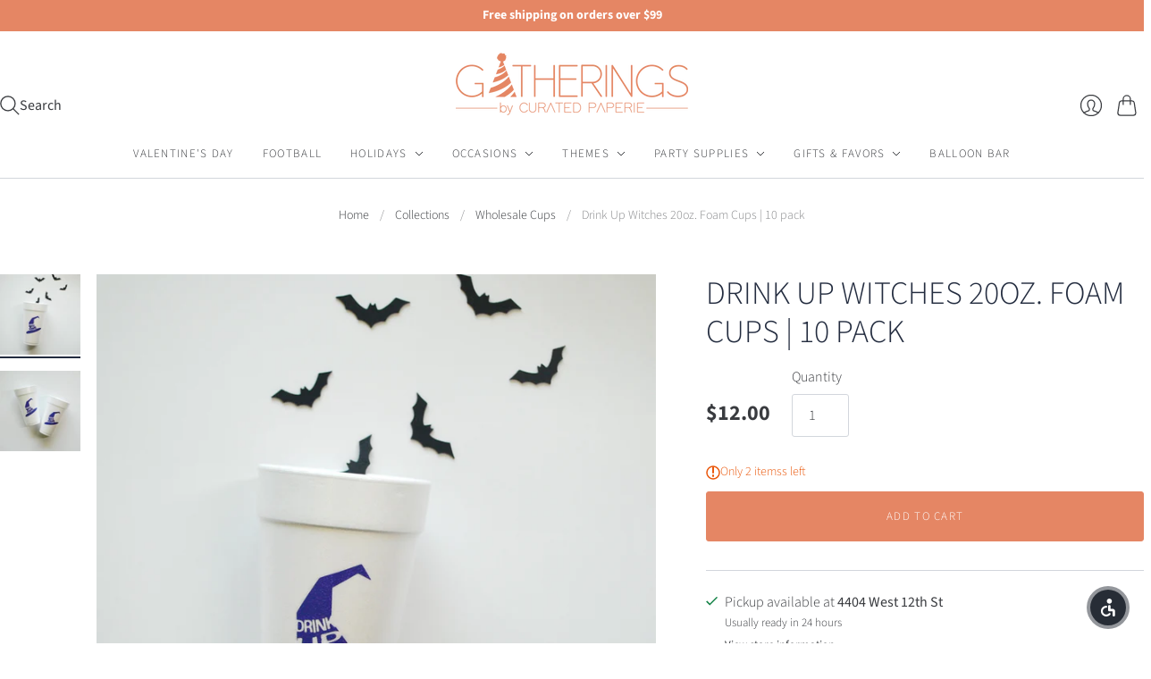

--- FILE ---
content_type: text/css
request_url: https://www.getgatherings.com/cdn/shop/t/14/assets/cart-drawer.css?v=16006195799255694201763403783
body_size: 1391
content:
.cart-drawer{position:fixed;top:0;left:0;width:100%;height:100%;z-index:9999;pointer-events:none;visibility:hidden}.cart-drawer.is-open{pointer-events:auto;visibility:visible}.cart-drawer__overlay{position:absolute;top:0;left:0;width:100%;height:100%;background:#00000080;opacity:0;transition:opacity .3s ease;pointer-events:none}.cart-drawer.is-open .cart-drawer__overlay{opacity:1;pointer-events:auto}.cart-drawer__container{position:absolute;top:0;right:0;width:100%;max-width:450px;height:100%;background:#fff;display:flex;flex-direction:column;transform:translate(100%);transition:transform .3s ease}.cart-drawer.is-open .cart-drawer__container{transform:translate(0)}.cart-drawer__header{display:flex;justify-content:space-between;align-items:center;padding:20px;border-bottom:1px solid #e0e0e0}.cart-drawer__title{margin:0;font-size:20px;font-weight:600;color:var(--cart-drawer-title-color)}.cart-drawer__close{background:none;border:none;cursor:pointer;padding:8px;display:flex;align-items:center;justify-content:center;color:#333;transition:opacity .2s ease}.cart-drawer__close:hover{opacity:.7}.cart-drawer__content{flex:1;display:flex;flex-direction:column;overflow-y:auto;overflow-x:hidden;min-height:0}.cart-drawer__empty{flex:1;display:flex;flex-direction:column;align-items:center;justify-content:center;padding:40px 20px;text-align:center}.cart-drawer__empty p{margin:0 0 20px;font-size:16px;color:var(--cart-drawer-text-color)}.cart-drawer__continue-shopping{display:inline-block;padding:12px 24px;background:var(--cart-drawer-continue-bg);color:var(--cart-drawer-continue-text)!important;text-decoration:none;transition:opacity .2s ease;border-radius:4px}.cart-drawer__continue-shopping:hover{opacity:.8}.cart-drawer__items-wrapper{flex-shrink:0}.cart-drawer__items{padding:20px}.cart-drawer__footer-wrapper{flex-shrink:0;border-top:1px solid #e0e0e0}.cart-drawer__footer{padding:20px}.cart-drawer__notes{margin-bottom:20px}.cart-drawer__notes label{display:block;margin-bottom:8px;font-size:14px;font-weight:500;color:var(--cart-drawer-title-color)}.cart-drawer__note-field{width:100%;min-height:80px;padding:10px;border:1px solid #e0e0e0;font-family:inherit;font-size:14px;resize:vertical;color:var(--cart-drawer-text-color)}.cart-drawer__discounts{margin-bottom:16px}.cart-drawer__discount{display:flex;justify-content:space-between;font-size:14px;color:#d32f2f;margin-bottom:8px}.cart-drawer__subtotal{display:flex;justify-content:space-between;align-items:center;margin-bottom:12px;font-size:18px;font-weight:600;color:var(--cart-drawer-title-color)}.cart-drawer__taxes{margin:0 0 20px;font-size:13px;color:var(--cart-drawer-text-color);text-align:center}.cart-drawer__checkout{width:100%;padding:16px;background:var(--cart-drawer-checkout-bg);color:var(--cart-drawer-checkout-text);border:none;font-size:16px;font-weight:600;cursor:pointer;display:flex;align-items:center;justify-content:center;gap:8px;transition:opacity .2s ease;border-radius:4px}.cart-drawer__checkout:hover{opacity:.9}.cart-drawer__additional-checkout{margin-top:12px}.cart-drawer-item{display:flex;gap:16px;padding-bottom:20px;margin-bottom:20px;border-bottom:1px solid #e0e0e0;position:relative}.cart-drawer-item:last-child{margin-bottom:0;border-bottom:none}.cart-drawer-item__image{width:100px;height:100px;flex-shrink:0;overflow:hidden;background:#f5f5f5;border-radius:4px}.cart-drawer-item__image img{width:100%;height:100%;object-fit:cover}.cart-drawer-item__details{flex:1;display:flex;flex-direction:column;gap:8px}.cart-drawer-item__info{flex:1}.cart-drawer-item__title{display:block;font-size:14px;font-weight:600;color:var(--cart-drawer-title-color);text-decoration:none;margin-bottom:4px;text-align:left}.cart-drawer-item__title:hover{opacity:.7}.cart-drawer-item__variant{font-size:13px;color:var(--cart-drawer-text-color);margin-bottom:4px}.cart-drawer-item__properties{font-size:13px;color:var(--cart-drawer-text-color)}.cart-drawer-item__property{margin-bottom:2px}.cart-drawer-item__selling-plan{font-size:13px;color:var(--cart-drawer-text-color);margin-top:4px}.cart-drawer-item__discounts{margin-top:8px}.cart-drawer-item__discount{font-size:12px;color:#d32f2f}.cart-drawer-item__footer{display:flex;align-items:center;justify-content:space-between;gap:12px}.cart-drawer-item__quantity{display:flex;align-items:center;gap:4px;border:1px solid #e0e0e0;width:fit-content;border-radius:4px}.cart-drawer-item__qty-btn{width:32px;height:32px;background:none;border:none;cursor:pointer;display:flex;align-items:center;justify-content:center;color:#333;transition:background .2s ease}.cart-drawer-item__qty-btn:hover{background:#f5f5f5}.cart-drawer-item__qty-input{width:40px!important;height:32px!important;border:none!important;text-align:center!important;font-size:14px!important;-webkit-appearance:textfield!important;appearance:textfield!important;margin:0!important;padding:0!important;color:var(--cart-drawer-title-color)}.cart-drawer-item__qty-input::-webkit-outer-spin-button,.cart-drawer-item__qty-input::-webkit-inner-spin-button{-webkit-appearance:none;appearance:none;margin:0}.cart-drawer-item__price{display:flex;align-items:center;gap:8px;font-size:14px;font-weight:600}.cart-drawer-item__price-original{text-decoration:line-through;color:#999}.cart-drawer-item__price-final{color:var(--cart-drawer-title-color)}.cart-drawer-item__remove{position:absolute;top:0;right:0;background:none;border:none;cursor:pointer;padding:4px;color:#999;transition:color .2s ease}.cart-drawer-item__remove:hover{color:#d32f2f}.cart-drawer-item.is-loading{position:relative;pointer-events:none}.cart-drawer-item.is-loading:before{content:"";position:absolute;top:0;left:0;width:100%;height:100%;background:#fffc;z-index:10;border-radius:4px}.cart-drawer-item.is-loading:after{content:"";position:absolute;top:50%;left:50%;transform:translate(-50%,-50%);width:30px;height:30px;border:3px solid #f3f3f3;border-top:3px solid var(--cart-drawer-checkout-bg);border-radius:50%;animation:spin-item .8s linear infinite;z-index:11}@keyframes spin-item{0%{transform:translate(-50%,-50%) rotate(0)}to{transform:translate(-50%,-50%) rotate(360deg)}}.cart-notification{position:fixed;padding:10px 20px;border-radius:6px;font-size:14px;font-weight:500;z-index:10000;box-shadow:0 4px 12px #00000026;animation:slideIn .3s ease;max-width:320px;display:flex;align-items:center;gap:8px}.cart-notification--success{background:var(--notification-success-bg);color:var(--notification-success-text)}.cart-notification--error{background:var(--notification-error-bg);color:var(--notification-error-text)}.cart-notification[data-position=top-right]{top:20px;right:20px}.cart-notification[data-position=top-left]{top:20px;left:20px}.cart-notification[data-position=top-center]{top:20px;left:50%;transform:translate(-50%)}.cart-notification[data-position=bottom-right]{bottom:20px;right:20px}.cart-notification[data-position=bottom-left]{bottom:20px;left:20px}.cart-notification[data-position=bottom-center]{bottom:20px;left:50%;transform:translate(-50%)}@keyframes slideIn{0%{opacity:0;transform:translate(100px)}to{opacity:1;transform:translate(0)}}.cart-notification[data-position=top-center]{animation:slideInDown .3s ease}.cart-notification[data-position=bottom-center]{animation:slideInUp .3s ease}.cart-notification[data-position*=left]{animation:slideInLeft .3s ease}@keyframes slideInDown{0%{opacity:0;transform:translate(-50%,-20px)}to{opacity:1;transform:translate(-50%)}}@keyframes slideInUp{0%{opacity:0;transform:translate(-50%,20px)}to{opacity:1;transform:translate(-50%)}}@keyframes slideInLeft{0%{opacity:0;transform:translate(-100px)}to{opacity:1;transform:translate(0)}}.cart-notification.is-closing{animation:slideOut .3s ease forwards}@keyframes slideOut{0%{opacity:1}to{opacity:0;transform:translateY(-20px)}}@media (max-width: 480px){.cart-drawer__container{max-width:100%}.cart-drawer-item__image{width:80px;height:80px}.cart-notification{max-width:calc(100% - 40px);left:20px!important;right:20px!important;transform:none!important}.cart-notification[data-position=top-center],.cart-notification[data-position=bottom-center]{left:20px!important;right:20px!important}}.cart-drawer__recommendations{padding:20px 20px 16px;border-bottom:1px solid #e0e0e0}.cart-drawer__recommendations-title{margin:0 0 16px;font-size:16px;font-weight:600;color:var(--cart-drawer-title-color)}.cart-drawer__recommendations-slider-wrapper{position:relative;overflow:hidden}.cart-drawer__recommendations-content{display:flex;gap:12px;transition:transform .3s ease;overflow:visible}.cart-drawer__recommendations-content .product-item{flex:0 0 calc(50% - 6px);margin:0;display:flex;flex-direction:column}.cart-drawer__recommendations-content .product-item__image{aspect-ratio:1;width:100%;height:auto;margin-bottom:8px;background:#f5f5f5;border-radius:4px;overflow:hidden}.cart-drawer__recommendations-content .product-item__image-link{display:block;width:100%;height:100%}.cart-drawer__recommendations-content .product-item__image img{width:100%;height:100%;object-fit:cover}.cart-drawer__recommendations-content .product-item__info{display:flex;flex-direction:column;gap:6px;flex:1}.cart-drawer__recommendations-content .product-item__title{font-size:13px;margin:0;line-height:1.3}.cart-drawer__recommendations-content .product-item__title a{color:var(--cart-drawer-title-color);text-decoration:none;display:-webkit-box;-webkit-line-clamp:2;-webkit-box-orient:vertical;overflow:hidden}.cart-drawer__recommendations-content .product-item__title a:hover{opacity:.7}.cart-drawer__recommendations-content .product-item__price{font-size:13px;font-weight:600;margin:0;color:var(--cart-drawer-title-color)}.cart-drawer__recommendations-content .product-item__price.sale{display:flex;align-items:center;gap:6px;justify-content:center}.cart-drawer__recommendations-content .product-item__price.sale .money:first-child{color:#d32f2f}.cart-drawer__recommendations-content .product-item__price-was{text-decoration:line-through;color:#999;font-size:11px;font-weight:400;width:auto}.cart-drawer__recommendations-content .product-item__add-btn{width:100%;padding:8px 12px;background:var(--cart-drawer-checkout-bg);color:var(--cart-drawer-checkout-text);border:none;border-radius:4px;font-size:12px;font-weight:600;cursor:pointer;display:flex;align-items:center;justify-content:center;gap:6px;transition:opacity .2s ease;margin-top:auto}.cart-drawer__recommendations-content .product-item__add-btn:hover:not(:disabled){opacity:.9}.cart-drawer__recommendations-content .product-item__add-btn:disabled{opacity:.6;cursor:not-allowed}.cart-drawer__recommendations-content .product-item__add-btn.loading{opacity:.7}.cart-drawer__recommendations-content .product-item__add-btn--sold-out{background:#999}.cart-drawer__recommendations-arrow{position:absolute;top:30%;transform:translateY(-50%);width:32px;height:32px;background:#fff;border:1px solid #e0e0e0;border-radius:50%;cursor:pointer;display:flex;align-items:center;justify-content:center;z-index:2;transition:all .2s ease;color:#333}.cart-drawer__recommendations-arrow:hover:not(:disabled){background:#f5f5f5;border-color:#ccc}.cart-drawer__recommendations-arrow:disabled{cursor:not-allowed;pointer-events:none}.cart-drawer__recommendations-arrow--prev{left:8px}.cart-drawer__recommendations-arrow--next{right:8px}@media (max-width: 480px){.cart-drawer__recommendations{padding:16px 16px 12px}.cart-drawer__recommendations-arrow{width:28px;height:28px}.cart-drawer__recommendations-arrow svg{width:20px;height:20px}.cart-drawer__recommendations-content .product-item__add-btn{padding:6px 10px;font-size:11px}.cart-drawer__recommendations-content .product-item__add-btn svg{width:14px;height:14px}}
/*# sourceMappingURL=/cdn/shop/t/14/assets/cart-drawer.css.map?v=16006195799255694201763403783 */


--- FILE ---
content_type: application/javascript; charset=utf-8
request_url: https://cdn-widgetsrepository.yotpo.com/v1/loader/NNgz0gQjk4lB978IGqjlHQ
body_size: 14576
content:

if (typeof (window) !== 'undefined' && window.performance && window.performance.mark) {
  window.performance.mark('yotpo:loader:loaded');
}
var yotpoWidgetsContainer = yotpoWidgetsContainer || { guids: {} };
(function(){
    var guid = "NNgz0gQjk4lB978IGqjlHQ";
    var loader = {
        loadDep: function (link, onLoad, strategy) {
            var script = document.createElement('script');
            script.onload = onLoad || function(){};
            script.src = link;
            if (strategy === 'defer') {
                script.defer = true;
            } else if (strategy === 'async') {
                script.async = true;
            }
            script.setAttribute("type", "text/javascript");
            script.setAttribute("charset", "utf-8");
            document.head.appendChild(script);
        },
        config: {
            data: {
                guid: guid
            },
            widgets: {
            
                "1198772": {
                    instanceId: "1198772",
                    instanceVersionId: "482464408",
                    templateAssetUrl: "https://cdn-widgetsrepository.yotpo.com/widget-assets/widget-referral-share/app.v0.5.3-7281.js",
                    cssOverrideAssetUrl: "",
                    customizationCssUrl: "",
                    customizations: {
                      "background-color": "rgba( 255, 255, 255, 1 )",
                      "customer-email-view-button-text": "Next",
                      "customer-email-view-description-discount-discount": "Give your friends {{friend_reward}} their first purchase of {{min_spent}}, and get {{customer_reward}} for each successful referral.",
                      "customer-email-view-description-discount-nothing": "Give your friends {{friend_reward}} their first purchase of {{min_spent}}.",
                      "customer-email-view-description-discount-points": "Give your friends {{friend_reward}} their first purchase of {{min_spent}}, and get {{customer_reward}} points for each successful referral.",
                      "customer-email-view-description-nothing-discount": "Get {{customer_reward}} for each successful referral.",
                      "customer-email-view-description-nothing-nothing": "Refer a friend.",
                      "customer-email-view-description-nothing-points": "Get {{customer_reward}} points for each successful referral.",
                      "customer-email-view-description-points-discount": "Give your friends {{friend_reward}} points, and get {{customer_reward}} for each successful referral.",
                      "customer-email-view-description-points-nothing": "Give your friends {{friend_reward}} points.",
                      "customer-email-view-description-points-points": "Give your friends {{friend_reward}} points, and get {{customer_reward}} points for each successful referral.",
                      "customer-email-view-header": "Refer a Friend",
                      "customer-email-view-input-placeholder": "Your email address",
                      "customer-email-view-title-discount-discount": "GIVE {{friend_reward}}, GET {{customer_reward}}",
                      "customer-email-view-title-discount-nothing": "GIVE {{friend_reward}}, REFER A FRIEND",
                      "customer-email-view-title-discount-points": "GIVE {{friend_reward}}, GET {{customer_reward}} POINTS",
                      "customer-email-view-title-nothing-discount": "REFER A FRIEND, GET {{customer_reward}} FOR REFERRALS",
                      "customer-email-view-title-nothing-nothing": "REFER A FRIEND",
                      "customer-email-view-title-nothing-points": "REFER A FRIEND, GET {{customer_reward}} POINTS FOR REFERRALS",
                      "customer-email-view-title-points-discount": "GIVE {{friend_reward}} POINTS, GET {{customer_reward}}",
                      "customer-email-view-title-points-nothing": "GIVE {{friend_reward}} POINTS, REFER A FRIEND",
                      "customer-email-view-title-points-points": "GIVE {{friend_reward}} POINTS, GET {{customer_reward}} POINTS",
                      "customer-name-view-input-placeholder": "Your name",
                      "default-toggle": true,
                      "description-color": "rgba(1,18,71,1)",
                      "description-font-size": "16px",
                      "desktop-background-image-url": "https://cdn-widget-assets.yotpo.com/static_assets/NNgz0gQjk4lB978IGqjlHQ/images/image_2022_05_24_14_22_49_882",
                      "disabled-referral-code-error": "Looks like your referral link was deactivated",
                      "email-fill-color": "#F6F1EE",
                      "email-input-type": "rounded_rectangle",
                      "email-outline-color": "#000000",
                      "email-text-color": "#000000",
                      "final-view-button-text": "REFER MORE FRIENDS",
                      "final-view-description": "Remind your friends to check their emails",
                      "final-view-error-description": "We were unable to send the referral link",
                      "final-view-error-text": "GO BACK",
                      "final-view-error-title": "SOMETHING WENT WRONG",
                      "final-view-title": "THANKS FOR REFERRING",
                      "fonts-primary-font-name-and-url": "Montserrat@400|https://cdn-widgetsrepository.yotpo.com/web-fonts/css/montserrat/v1/montserrat_400.css",
                      "fonts-secondary-font-name-and-url": "Montserrat@400|https://cdn-widgetsrepository.yotpo.com/web-fonts/css/montserrat/v1/montserrat_400.css",
                      "header-color": "rgba(1,18,71,1)",
                      "header-font-size": "32px",
                      "login-view-description-discount-discount": "Give your friends {{friend_reward}} their first purchase of {{min_spent}}, and get {{customer_reward}} for each successful referral.",
                      "login-view-description-discount-nothing": "Give your friends {{friend_reward}} their first purchase of {{min_spent}}.",
                      "login-view-description-discount-points": "Give your friends {{friend_reward}} their first purchase of {{min_spent}}, and get {{customer_reward}} points for each successful referral.",
                      "login-view-description-nothing-discount": "Get {{customer_reward}} for each successful referral.",
                      "login-view-description-nothing-nothing": "Refer a friend.",
                      "login-view-description-nothing-points": "Get {{customer_reward}} points for each successful referral.",
                      "login-view-description-points-discount": "Give your friends {{friend_reward}} points, and get {{customer_reward}} for each successful referral.",
                      "login-view-description-points-nothing": "Give your friends {{friend_reward}} points.",
                      "login-view-description-points-points": "Give your friends {{friend_reward}} points, and get {{customer_reward}} points for each successful referral.",
                      "login-view-header": "REFER A FRIEND",
                      "login-view-log-in-button-text": "Log in",
                      "login-view-sign-up-button-text": "Join now",
                      "login-view-title-discount-discount": "GIVE {{friend_reward}}, GET {{customer_reward}}",
                      "login-view-title-discount-nothing": "GIVE {{friend_reward}}, REFER A FRIEND",
                      "login-view-title-discount-points": "GIVE {{friend_reward}}, GET {{customer_reward}} POINTS",
                      "login-view-title-nothing-discount": "REFER A FRIEND, GET {{customer_reward}} FOR REFERRALS",
                      "login-view-title-nothing-nothing": "REFER A FRIEND",
                      "login-view-title-nothing-points": "REFER A FRIEND, GET {{customer_reward}} POINTS FOR REFERRALS",
                      "login-view-title-points-discount": "GIVE {{friend_reward}} POINTS, GET {{customer_reward}}",
                      "login-view-title-points-nothing": "GIVE {{friend_reward}} POINTS, REFER A FRIEND",
                      "login-view-title-points-points": "GIVE {{friend_reward}} POINTS, GET {{customer_reward}} POINTS",
                      "main-share-option-desktop": "main_share_email",
                      "main-share-option-mobile": "main_share_sms",
                      "mobile-background-image-url": "https://cdn-widget-assets.yotpo.com/static_assets/NNgz0gQjk4lB978IGqjlHQ/images/image_2022_05_24_14_22_49_882",
                      "more-share-ways-text": "MORE WAYS TO SHARE",
                      "primary-button-background-color": "rgba(215,112,72,1)",
                      "primary-button-font-size": "16px",
                      "primary-button-size": "standard",
                      "primary-button-text-color": "rgba(255,255,255,1)",
                      "primary-button-type": "filled_rectangle",
                      "reduced-picture": true,
                      "referral-history-completed-points-text": "{{points}} POINTS",
                      "referral-history-completed-status-type": "text",
                      "referral-history-confirmed-status": "COMPLETED",
                      "referral-history-pending-status": "PENDING",
                      "referral-history-redeem-text": "To redeem your points, simply apply your discount at checkout.",
                      "referral-history-sumup-line-points-text": "{{points}} POINTS",
                      "referral-history-sumup-line-text": "Your Rewards",
                      "referral-views-button-text": "Next",
                      "referral-views-copy-link-button-text": "COPY LINK",
                      "referral-views-description-discount-discount": "Give your friends {{friend_reward}} their first purchase of {{min_spent}}, and get {{customer_reward}} for each successful referral.",
                      "referral-views-description-discount-nothing": "Give your friends {{friend_reward}} their first purchase of {{min_spent}}.",
                      "referral-views-description-discount-points": "Give your friends {{friend_reward}} their first purchase of {{min_spent}}, and get {{customer_reward}} points for each successful referral.",
                      "referral-views-description-nothing-discount": "Get {{customer_reward}} for each successful referral.",
                      "referral-views-description-nothing-nothing": "Refer a friend.",
                      "referral-views-description-nothing-points": "Get {{customer_reward}} points for each successful referral.",
                      "referral-views-description-points-discount": "Give your friends {{friend_reward}} points, and get {{customer_reward}} for each successful referral.",
                      "referral-views-description-points-nothing": "Give your friends {{friend_reward}} points.",
                      "referral-views-description-points-points": "Give your friends {{friend_reward}} points, and get {{customer_reward}} points for each successful referral.",
                      "referral-views-email-share-body": "How does a discount off your first order at {{company_name}} sound? Use the link below and once you've shopped, I'll get a reward too.\n{{referral_link}}",
                      "referral-views-email-share-subject": "Discount to a Store You'll Love!",
                      "referral-views-email-share-type": "marketing_email",
                      "referral-views-friends-input-placeholder": "Friend’s email address",
                      "referral-views-header": "Refer a Friend",
                      "referral-views-personal-email-button-text": "SEND VIA MY EMAIL",
                      "referral-views-sms-button-text": "SEND VIA SMS",
                      "referral-views-title-discount-discount": "GIVE {{friend_reward}}, GET {{customer_reward}}",
                      "referral-views-title-discount-nothing": "GIVE {{friend_reward}}, REFER A FRIEND",
                      "referral-views-title-discount-points": "GIVE {{friend_reward}}, GET {{customer_reward}} POINTS",
                      "referral-views-title-nothing-discount": "REFER A FRIEND, GET {{customer_reward}} FOR REFERRALS",
                      "referral-views-title-nothing-nothing": "REFER A FRIEND",
                      "referral-views-title-nothing-points": "REFER A FRIEND, GET {{customer_reward}} POINTS FOR REFERRALS",
                      "referral-views-title-points-discount": "GIVE {{friend_reward}} POINTS, GET {{customer_reward}}",
                      "referral-views-title-points-nothing": "GIVE {{friend_reward}} POINTS, REFER A FRIEND",
                      "referral-views-title-points-points": "GIVE {{friend_reward}} POINTS, GET {{customer_reward}} POINTS",
                      "referral-views-whatsapp-button-text": "SEND VIA WHATSAPP",
                      "secondary-button-background-color": "rgba(215,112,72,1)",
                      "secondary-button-text-color": "rgba(255,255,255,1)",
                      "secondary-button-type": "filled_rectangle",
                      "share-allow-copy-link": true,
                      "share-allow-email": true,
                      "share-allow-sms": true,
                      "share-allow-whatsapp": true,
                      "share-headline-text-color": "#6C6C6C",
                      "share-icons-color": "black",
                      "share-settings-copyLink": true,
                      "share-settings-default-checkbox": true,
                      "share-settings-default-mobile-checkbox": true,
                      "share-settings-email": true,
                      "share-settings-mobile-copyLink": true,
                      "share-settings-mobile-email": true,
                      "share-settings-mobile-sms": true,
                      "share-settings-mobile-whatsapp": true,
                      "share-settings-whatsapp": true,
                      "share-sms-message": "I love {{company_name}}! Shop through my link to get a reward {{referral_link}}",
                      "share-whatsapp-message": "I love {{company_name}}! Shop through my link to get a reward {{referral_link}}",
                      "tab-size": "medium",
                      "tab-type": "lower_line",
                      "tab-view-primary-tab-text": "Refer a Friend",
                      "tab-view-secondary-tab-text": "Your Referrals",
                      "tile-color": "rgba( 255, 255, 255, 1 )",
                      "title-color": "rgba(215,112,72,1)",
                      "title-font-size": "26px",
                      "view-exit-intent-enabled": false,
                      "view-exit-intent-mobile-timeout-ms": 10000,
                      "view-is-popup": false,
                      "view-layout": "right",
                      "view-popup-delay-ms": 0,
                      "view-show-customer-name": false,
                      "view-show-popup-on-exit": false,
                      "view-show-referral-history": false,
                      "view-table-rectangular-dark-pending-color": "rgba( 0, 0, 0, 0.6 )",
                      "view-table-rectangular-light-pending-color": "#FFFFFF",
                      "view-table-selected-color": "#558342",
                      "view-table-theme": "dark",
                      "view-table-type": "rectangular",
                      "wadmin-text-and-share-choose-sreen": "step_1"
                    },
                    staticContent: {
                      "advocateLoggedInRequirement": true,
                      "advocateRewardType": "POINTS",
                      "companyName": "Gatherings by CP",
                      "cssEditorEnabled": true,
                      "currency": "USD",
                      "friendRewardType": "POINTS",
                      "hasPrimaryFontsFeature": true,
                      "isFreeMerchant": false,
                      "isHidden": false,
                      "isMultiCurrencyEnabled": false,
                      "merchantId": "104205",
                      "migrateTabColorToBackground": true,
                      "platformName": "shopify",
                      "referralHistoryEnabled": true,
                      "referralHost": "http://rwrd.io",
                      "storeId": "gJ2KWrZMFkdbkRCWezq2cPGW9t56JbPdNFDZaQpf"
                    },
                    className: "ReferralShareWidget",
                    dependencyGroupId: null
                },
            
                "1182788": {
                    instanceId: "1182788",
                    instanceVersionId: "371243352",
                    templateAssetUrl: "https://cdn-widgetsrepository.yotpo.com/widget-assets/widget-referral-share/app.v0.5.3-7281.js",
                    cssOverrideAssetUrl: "",
                    customizationCssUrl: "",
                    customizations: {
                      "background-color": "rgba( 255, 255, 255, 1 )",
                      "customer-email-view-button-text": "Next",
                      "customer-email-view-description-discount-discount": "Give your friends {{friend_reward}} their first purchase of {{min_spent}}, and get {{customer_reward}} for each successful referral.",
                      "customer-email-view-description-discount-nothing": "Give your friends {{friend_reward}} their first purchase of {{min_spent}}.",
                      "customer-email-view-description-discount-points": "Give your friends {{friend_reward}} their first purchase of {{min_spent}}, and get {{customer_reward}} points for each successful referral.",
                      "customer-email-view-description-nothing-discount": "Get {{customer_reward}} for each successful referral.",
                      "customer-email-view-description-nothing-nothing": "Refer a friend.",
                      "customer-email-view-description-nothing-points": "Get {{customer_reward}} points for each successful referral.",
                      "customer-email-view-description-points-discount": "Give your friends {{friend_reward}} points, and get {{customer_reward}} for each successful referral.",
                      "customer-email-view-description-points-nothing": "Give your friends {{friend_reward}} points.",
                      "customer-email-view-description-points-points": "Give your friends {{friend_reward}} points, and get {{customer_reward}} points for each successful referral.",
                      "customer-email-view-header": "Refer a Friend",
                      "customer-email-view-input-placeholder": "Your email address",
                      "customer-email-view-title-discount-discount": "GIVE {{friend_reward}}, GET {{customer_reward}}",
                      "customer-email-view-title-discount-nothing": "GIVE {{friend_reward}}, REFER A FRIEND",
                      "customer-email-view-title-discount-points": "GIVE {{friend_reward}}, GET {{customer_reward}} POINTS",
                      "customer-email-view-title-nothing-discount": "REFER A FRIEND, GET {{customer_reward}} FOR REFERRALS",
                      "customer-email-view-title-nothing-nothing": "REFER A FRIEND",
                      "customer-email-view-title-nothing-points": "REFER A FRIEND, GET {{customer_reward}} POINTS FOR REFERRALS",
                      "customer-email-view-title-points-discount": "GIVE {{friend_reward}} POINTS, GET {{customer_reward}}",
                      "customer-email-view-title-points-nothing": "GIVE {{friend_reward}} POINTS, REFER A FRIEND",
                      "customer-email-view-title-points-points": "GIVE {{friend_reward}} POINTS, GET {{customer_reward}} POINTS",
                      "customer-name-view-input-placeholder": "Your name",
                      "default-toggle": true,
                      "description-color": "rgba(1,18,71,1)",
                      "description-font-size": "16px",
                      "desktop-background-image-url": "https://cdn-widget-assets.yotpo.com/static_assets/NNgz0gQjk4lB978IGqjlHQ/images/image_2022_05_24_14_22_49_882",
                      "disabled-referral-code-error": "Looks like your referral link was deactivated",
                      "email-fill-color": "#F6F1EE",
                      "email-input-type": "rounded_rectangle",
                      "email-outline-color": "#000000",
                      "email-text-color": "#000000",
                      "final-view-button-text": "REFER MORE FRIENDS",
                      "final-view-description": "Remind your friends to check their emails",
                      "final-view-error-description": "We were unable to send the referral link",
                      "final-view-error-text": "GO BACK",
                      "final-view-error-title": "SOMETHING WENT WRONG",
                      "final-view-title": "THANKS FOR REFERRING",
                      "fonts-primary-font-name-and-url": "Montserrat@600|https://fonts.googleapis.com/css?family=Montserrat:600\u0026display=swap",
                      "fonts-secondary-font-name-and-url": "Montserrat@400|https://cdn-widgetsrepository.yotpo.com/web-fonts/css/montserrat/v1/montserrat_400.css",
                      "header-color": "rgba(1,18,71,1)",
                      "header-font-size": "32px",
                      "login-view-description-discount-discount": "Give your friends {{friend_reward}} their first purchase of {{min_spent}}, and get {{customer_reward}} for each successful referral.",
                      "login-view-description-discount-nothing": "Give your friends {{friend_reward}} their first purchase of {{min_spent}}.",
                      "login-view-description-discount-points": "Give your friends {{friend_reward}} their first purchase of {{min_spent}}, and get {{customer_reward}} points for each successful referral.",
                      "login-view-description-nothing-discount": "Get {{customer_reward}} for each successful referral.",
                      "login-view-description-nothing-nothing": "Refer a friend.",
                      "login-view-description-nothing-points": "Get {{customer_reward}} points for each successful referral.",
                      "login-view-description-points-discount": "Give your friends {{friend_reward}} points, and get {{customer_reward}} for each successful referral.",
                      "login-view-description-points-nothing": "Give your friends {{friend_reward}} points.",
                      "login-view-description-points-points": "Give your friends {{friend_reward}} points, and get {{customer_reward}} points for each successful referral.",
                      "login-view-header": "REFER A FRIEND",
                      "login-view-log-in-button-text": "Log in",
                      "login-view-sign-up-button-text": "Join now",
                      "login-view-title-discount-discount": "GIVE {{friend_reward}}, GET {{customer_reward}}",
                      "login-view-title-discount-nothing": "GIVE {{friend_reward}}, REFER A FRIEND",
                      "login-view-title-discount-points": "GIVE {{friend_reward}}, GET {{customer_reward}} POINTS",
                      "login-view-title-nothing-discount": "REFER A FRIEND, GET {{customer_reward}} FOR REFERRALS",
                      "login-view-title-nothing-nothing": "REFER A FRIEND",
                      "login-view-title-nothing-points": "REFER A FRIEND, GET {{customer_reward}} POINTS FOR REFERRALS",
                      "login-view-title-points-discount": "GIVE {{friend_reward}} POINTS, GET {{customer_reward}}",
                      "login-view-title-points-nothing": "GIVE {{friend_reward}} POINTS, REFER A FRIEND",
                      "login-view-title-points-points": "GIVE {{friend_reward}} POINTS, GET {{customer_reward}} POINTS",
                      "main-share-option-desktop": "main_share_email",
                      "main-share-option-mobile": "main_share_sms",
                      "mobile-background-image-url": "https://cdn-widget-assets.yotpo.com/static_assets/NNgz0gQjk4lB978IGqjlHQ/images/image_2022_05_24_14_22_49_882",
                      "more-share-ways-text": "MORE WAYS TO SHARE",
                      "primary-button-background-color": "rgba(215,112,72,1)",
                      "primary-button-font-size": "16px",
                      "primary-button-size": "standard",
                      "primary-button-text-color": "rgba(255,255,255,1)",
                      "primary-button-type": "filled_rectangle",
                      "reduced-picture": true,
                      "referral-history-completed-points-text": "{{points}} POINTS",
                      "referral-history-completed-status-type": "text",
                      "referral-history-confirmed-status": "COMPLETED",
                      "referral-history-pending-status": "PENDING",
                      "referral-history-redeem-text": "To redeem your points, simply apply your discount at checkout.",
                      "referral-history-sumup-line-points-text": "{{points}} POINTS",
                      "referral-history-sumup-line-text": "Your Rewards",
                      "referral-views-button-text": "Next",
                      "referral-views-copy-link-button-text": "COPY LINK",
                      "referral-views-description-discount-discount": "Give your friends {{friend_reward}} their first purchase of {{min_spent}}, and get {{customer_reward}} for each successful referral.",
                      "referral-views-description-discount-nothing": "Give your friends {{friend_reward}} their first purchase of {{min_spent}}.",
                      "referral-views-description-discount-points": "Give your friends {{friend_reward}} their first purchase of {{min_spent}}, and get {{customer_reward}} points for each successful referral.",
                      "referral-views-description-nothing-discount": "Get {{customer_reward}} for each successful referral.",
                      "referral-views-description-nothing-nothing": "Refer a friend.",
                      "referral-views-description-nothing-points": "Get {{customer_reward}} points for each successful referral.",
                      "referral-views-description-points-discount": "Give your friends {{friend_reward}} points, and get {{customer_reward}} for each successful referral.",
                      "referral-views-description-points-nothing": "Give your friends {{friend_reward}} points.",
                      "referral-views-description-points-points": "Give your friends {{friend_reward}} points, and get {{customer_reward}} points for each successful referral.",
                      "referral-views-email-share-body": "How does a discount off your first order at {{company_name}} sound? Use the link below and once you've shopped, I'll get a reward too.\n{{referral_link}}",
                      "referral-views-email-share-subject": "Discount to a Store You'll Love!",
                      "referral-views-email-share-type": "marketing_email",
                      "referral-views-friends-input-placeholder": "Friend’s email address",
                      "referral-views-header": "Refer a Friend",
                      "referral-views-personal-email-button-text": "SEND VIA MY EMAIL",
                      "referral-views-sms-button-text": "SEND VIA SMS",
                      "referral-views-title-discount-discount": "GIVE {{friend_reward}}, GET {{customer_reward}}",
                      "referral-views-title-discount-nothing": "GIVE {{friend_reward}}, REFER A FRIEND",
                      "referral-views-title-discount-points": "GIVE {{friend_reward}}, GET {{customer_reward}} POINTS",
                      "referral-views-title-nothing-discount": "REFER A FRIEND, GET {{customer_reward}} FOR REFERRALS",
                      "referral-views-title-nothing-nothing": "REFER A FRIEND",
                      "referral-views-title-nothing-points": "REFER A FRIEND, GET {{customer_reward}} POINTS FOR REFERRALS",
                      "referral-views-title-points-discount": "GIVE {{friend_reward}} POINTS, GET {{customer_reward}}",
                      "referral-views-title-points-nothing": "GIVE {{friend_reward}} POINTS, REFER A FRIEND",
                      "referral-views-title-points-points": "GIVE {{friend_reward}} POINTS, GET {{customer_reward}} POINTS",
                      "referral-views-whatsapp-button-text": "SEND VIA WHATSAPP",
                      "secondary-button-background-color": "rgba(215,112,72,1)",
                      "secondary-button-text-color": "rgba(255,255,255,1)",
                      "secondary-button-type": "filled_rectangle",
                      "share-allow-copy-link": true,
                      "share-allow-email": true,
                      "share-allow-sms": true,
                      "share-allow-whatsapp": true,
                      "share-headline-text-color": "#6C6C6C",
                      "share-icons-color": "black",
                      "share-settings-copyLink": true,
                      "share-settings-default-checkbox": true,
                      "share-settings-default-mobile-checkbox": true,
                      "share-settings-email": true,
                      "share-settings-mobile-copyLink": true,
                      "share-settings-mobile-email": true,
                      "share-settings-mobile-sms": true,
                      "share-settings-mobile-whatsapp": true,
                      "share-settings-whatsapp": true,
                      "share-sms-message": "I love {{company_name}}! Shop through my link to get a reward {{referral_link}}",
                      "share-whatsapp-message": "I love {{company_name}}! Shop through my link to get a reward {{referral_link}}",
                      "tab-size": "medium",
                      "tab-type": "lower_line",
                      "tab-view-primary-tab-text": "Refer a Friend",
                      "tab-view-secondary-tab-text": "Your Referrals",
                      "tile-color": "rgba( 255, 255, 255, 1 )",
                      "title-color": "rgba(215,112,72,1)",
                      "title-font-size": "22px",
                      "view-exit-intent-enabled": false,
                      "view-exit-intent-mobile-timeout-ms": 10000,
                      "view-is-popup": false,
                      "view-layout": "centered",
                      "view-popup-delay-ms": 0,
                      "view-show-customer-name": false,
                      "view-show-popup-on-exit": false,
                      "view-show-referral-history": false,
                      "view-table-rectangular-dark-pending-color": "rgba( 0, 0, 0, 0.6 )",
                      "view-table-rectangular-light-pending-color": "#FFFFFF",
                      "view-table-selected-color": "#558342",
                      "view-table-theme": "dark",
                      "view-table-type": "rectangular",
                      "wadmin-text-and-share-choose-sreen": "step_1"
                    },
                    staticContent: {
                      "advocateLoggedInRequirement": true,
                      "advocateRewardType": "POINTS",
                      "companyName": "Gatherings by CP",
                      "cssEditorEnabled": true,
                      "currency": "USD",
                      "friendRewardType": "POINTS",
                      "hasPrimaryFontsFeature": true,
                      "isFreeMerchant": false,
                      "isHidden": false,
                      "isMultiCurrencyEnabled": false,
                      "merchantId": "104205",
                      "migrateTabColorToBackground": true,
                      "platformName": "shopify",
                      "referralHistoryEnabled": true,
                      "referralHost": "http://rwrd.io",
                      "storeId": "gJ2KWrZMFkdbkRCWezq2cPGW9t56JbPdNFDZaQpf"
                    },
                    className: "ReferralShareWidget",
                    dependencyGroupId: null
                },
            
                "1182787": {
                    instanceId: "1182787",
                    instanceVersionId: "370243284",
                    templateAssetUrl: "https://cdn-widgetsrepository.yotpo.com/widget-assets/widget-referral-friend/app.v0.2.18-7277.js",
                    cssOverrideAssetUrl: "",
                    customizationCssUrl: "",
                    customizations: {
                      "background-color": "rgba(0, 0, 0, 0.7)",
                      "background-image-url": "https://cdn-widget-assets.yotpo.com/widget-referred-friend/customizations/defaults/backgroundImage-desktop.jpg",
                      "background-image-url-mobile": "https://cdn-widget-assets.yotpo.com/widget-referred-friend/customizations/defaults/backgroundImage-mobile-v2.jpg",
                      "copy-code-copied-text": "COPIED",
                      "copy-code-icon-color": "#9ea1f0",
                      "coupon-background-color": "#fafbfc",
                      "default-toggle": true,
                      "disclaimer-text": "I agree to the program’s [terms](http://example.net/terms) and [privacy policy](http://example.net/privacy-policy)",
                      "disclaimer-text-size": "12px",
                      "disclaimer-type": "no-disclaimer",
                      "email-capture-description-color": "#3e3a36",
                      "email-capture-description-font-size": "14px",
                      "email-capture-description-text": "Enter your email to get the referral code:",
                      "email-capture-title-color": "#47423e",
                      "email-capture-title-font-size": "20px",
                      "email-capture-title-text": "HEY, FRIEND! YOU'VE GOT A DISCOUNT ON YOUR FIRST PURCHASE.",
                      "email-verification-button-background-color": "#0F8383",
                      "email-verification-button-text": "Next",
                      "email-verification-button-text-color": "#FFFFFF",
                      "email-verification-button-type": "rounded_filled_rectangle",
                      "email-verification-resend-button-color": "#0F8383",
                      "email-verification-resend-button-font-size": "12px",
                      "email-verification-resend-link-sent-text": "Code sent",
                      "email-verification-resend-link-text": "Resend code",
                      "email-verification-resend-text": "Didn't get an email?",
                      "email-verification-resend-text-color": "#000000",
                      "email-verification-resend-text-font-size": "12px",
                      "email-verification-subtitle-color": "#000000",
                      "email-verification-subtitle-font-size": "14px",
                      "email-verification-subtitle-text": "Enter the code we sent to your email.",
                      "email-verification-title-color": "#000000",
                      "email-verification-title-font-size": "20px",
                      "email-verification-title-text": "Enter verification code",
                      "error-already-used-coupon-text": "Looks like you’ve already used this offer",
                      "error-general-failure-text": "Oops! Looks like something went wrong generating your coupon code. Please refresh page to try again.",
                      "error-incorrect-verification-code-text": "Incorrect code. Try entering the code again.",
                      "error-message-invalid-email": "Please fill in a valid email address",
                      "error-message-text-color": "#f04860",
                      "error-message-verification-code-text-color": "#C10000",
                      "error-not-eligible-coupon-text": "Looks like you’re not eligible to use this offer.",
                      "next-button-background-color": "#393086",
                      "next-button-text": "Next",
                      "next-button-text-color": "#ffffff",
                      "next-button-type": "filled_rectangle",
                      "no-reward-subtitle-text": "Enter your email so we can let your friend know you received their referral.",
                      "no-reward-title-text": "Welcome to {{company_name}}!",
                      "nothing-reward-subtitle-text": "Check out our products, and opportunities to earn rewards off purchases through our rewards program.",
                      "nothing-reward-title-text": "Did you know you can earn points off every order?",
                      "points-reward-subtitle-text": "Log in or create an account to use them",
                      "points-reward-title-text": "You’ve got {{points}} points to spend on rewards 🎉",
                      "points-subtitle-text": "Enter your email to get started",
                      "points-title-text": "Hey, friend! Your friend sent you {{points}} points to spend",
                      "popup-background-color": "#ffffff",
                      "primary-font-name-and-url": "Open Sans",
                      "reward-option-auto-apply-title-text": "You got it! Your discount will  be automatically applied at checkout.",
                      "reward-option-title-text": "You got it! Just copy this code and paste it at checkout to use your discount.",
                      "rewards-page-button-background-color": "#0F8383",
                      "rewards-page-button-text": "Check out rewards program",
                      "rewards-page-button-text-color": "#0F8383",
                      "rewards-page-button-type": "rounded_rectangle",
                      "secondary-font-name-and-url": "Nunito Sans@400| https://fonts.googleapis.com/css?family=Nunito+Sans:400\u0026display=swap",
                      "show-email-capture": false,
                      "sign-up-button-background-color": "#0F8383",
                      "sign-up-button-text": "Go to account page",
                      "sign-up-button-text-color": "#FFFFFF",
                      "sign-up-button-type": "rounded_filled_rectangle",
                      "start-button-background-color": "#393086",
                      "start-button-text": "Start Shopping",
                      "start-button-text-color": "#ffffff",
                      "start-button-type": "filled_rectangle",
                      "subtitle-color": "#3e3a36",
                      "subtitle-font-size": "14px",
                      "subtitle-text": "Use this code at checkout:",
                      "text-design-choose-screen": "email_capture_display",
                      "title-color": "#47423e",
                      "title-font-size": "20px",
                      "title-text": "HEY, FRIEND! YOU'VE GOT A DISCOUNT ON YOUR FIRST PURCHASE."
                    },
                    staticContent: {
                      "companyName": "Gatherings by CP",
                      "cssEditorEnabled": true,
                      "currency": "USD",
                      "forceEmailCapture": false,
                      "friendVerificationEnabled": "disabled",
                      "hideFriendCoupon": false,
                      "isHidden": false,
                      "isMultiCurrencyEnabled": false,
                      "merchantId": "104205",
                      "platformName": "shopify",
                      "rewardType": "POINTS",
                      "selfExecutable": true,
                      "shouldAutoApplyCoupon": true,
                      "shouldShowInfoMessage": false,
                      "showRewardsButton": false,
                      "storeId": "gJ2KWrZMFkdbkRCWezq2cPGW9t56JbPdNFDZaQpf",
                      "urlMatch": "https?://(?!yap.yotpo.com).*sref_id=.*"
                    },
                    className: "ReferralFriendWidget",
                    dependencyGroupId: null
                },
            
                "692988": {
                    instanceId: "692988",
                    instanceVersionId: "233353056",
                    templateAssetUrl: "https://cdn-widgetsrepository.yotpo.com/widget-assets/widget-customer-preview/app.v0.2.6-6145.js",
                    cssOverrideAssetUrl: "",
                    customizationCssUrl: "",
                    customizations: {
                      "view-background-color": "transparent",
                      "view-primary-color": "#2e4f7c",
                      "view-primary-font": "Nunito Sans@700|https://cdn-widgetsrepository.yotpo.com/web-fonts/css/nunito_sans/v1/nunito_sans_700.css",
                      "view-text-color": "#202020",
                      "welcome-text": "Good morning"
                    },
                    staticContent: {
                      "currency": "USD",
                      "hideIfMatchingQueryParam": [
                        "oseid"
                      ],
                      "isHidden": true,
                      "platformName": "shopify",
                      "selfExecutable": true,
                      "storeId": "gJ2KWrZMFkdbkRCWezq2cPGW9t56JbPdNFDZaQpf",
                      "storeLoginUrl": "http://www.getgatherings.com/account/login",
                      "storeRegistrationUrl": "http://www.getgatherings.com/account/register",
                      "storeRewardsPageUrl": "http://www.getgatherings.com/pages/rewards",
                      "urlMatch": "^(?!.*\\.yotpo\\.com).*$"
                    },
                    className: "CustomerPreview",
                    dependencyGroupId: null
                },
            
                "165657": {
                    instanceId: "165657",
                    instanceVersionId: "370971882",
                    templateAssetUrl: "https://cdn-widgetsrepository.yotpo.com/widget-assets/widget-my-rewards/app.v0.3.3-4897.js",
                    cssOverrideAssetUrl: "",
                    customizationCssUrl: "",
                    customizations: {
                      "logged-in-description-color": "#728be2",
                      "logged-in-description-font-size": "34",
                      "logged-in-description-text": "You Have {{current_point_balance}} Points",
                      "logged-in-headline-color": "#011247",
                      "logged-in-headline-font-size": "36",
                      "logged-in-headline-text": "Hi {{first_name}}!",
                      "logged-in-primary-button-cta-type": "redemptionWidget",
                      "logged-in-primary-button-text": "REDEEM NOW",
                      "logged-in-secondary-button-text": "REWARDS HISTORY",
                      "logged-out-headline-color": "#011247",
                      "logged-out-headline-font-size": "36",
                      "logged-out-headline-text": "HOW IT WORKS",
                      "logged-out-selected-step-name": "step_3",
                      "primary-button-background-color": "#728be2",
                      "primary-button-text-color": "#ffffff",
                      "primary-button-type": "filled_rectangle",
                      "primary-font-name-and-url": "Montserrat@400|https://fonts.googleapis.com/css?family=Montserrat\u0026display=swap",
                      "reward-step-1-displayname": "Step 1",
                      "reward-step-1-settings-description": "Create an account and\nget 25 points.",
                      "reward-step-1-settings-description-color": "#666d8b",
                      "reward-step-1-settings-description-font-size": "20",
                      "reward-step-1-settings-icon": "default",
                      "reward-step-1-settings-icon-color": "rgba(215,112,72,1)",
                      "reward-step-1-settings-title": "SIGN UP",
                      "reward-step-1-settings-title-color": "#011247",
                      "reward-step-1-settings-title-font-size": "24",
                      "reward-step-2-displayname": "Step 2",
                      "reward-step-2-settings-description": "Earn points every time\nyou shop.",
                      "reward-step-2-settings-description-color": "#666d8b",
                      "reward-step-2-settings-description-font-size": "20",
                      "reward-step-2-settings-icon": "default",
                      "reward-step-2-settings-icon-color": "rgba(215,112,72,1)",
                      "reward-step-2-settings-title": "EARN POINTS",
                      "reward-step-2-settings-title-color": "#011247",
                      "reward-step-2-settings-title-font-size": "24",
                      "reward-step-3-displayname": "Step 3",
                      "reward-step-3-settings-description": "Redeem points for\nexclusive discounts.",
                      "reward-step-3-settings-description-color": "#666d8b",
                      "reward-step-3-settings-description-font-size": "20",
                      "reward-step-3-settings-icon": "default",
                      "reward-step-3-settings-icon-color": "rgba(215,112,72,1)",
                      "reward-step-3-settings-title": "REDEEM POINTS",
                      "reward-step-3-settings-title-color": "#011247",
                      "reward-step-3-settings-title-font-size": "24",
                      "rewards-history-approved-text": "Approved",
                      "rewards-history-background-color": "rgba(1,18,71,0.8)",
                      "rewards-history-headline-color": "#10055c",
                      "rewards-history-headline-font-size": "28",
                      "rewards-history-headline-text": "Rewards History",
                      "rewards-history-pending-text": "Pending",
                      "rewards-history-refunded-text": "Refunded",
                      "rewards-history-reversed-text": "Reversed",
                      "rewards-history-table-action-col-text": "Action",
                      "rewards-history-table-date-col-text": "Date",
                      "rewards-history-table-points-col-text": "Points",
                      "rewards-history-table-status-col-text": "Status",
                      "rewards-history-table-store-col-text": "Store",
                      "secondary-button-background-color": "#768cdc",
                      "secondary-button-text-color": "#768cdc",
                      "secondary-button-type": "rectangular_outline",
                      "secondary-font-name-and-url": "Nunito Sans@400|https://fonts.googleapis.com/css?family=Nunito+Sans:400\u0026display=swap",
                      "view-grid-points-column-color": "#7a97e8",
                      "view-grid-rectangular-background-color": "#e6ecff",
                      "view-grid-type": "rectangular"
                    },
                    staticContent: {
                      "cssEditorEnabled": "true",
                      "currency": "USD",
                      "isMultiCurrencyEnabled": false,
                      "isMultiStoreMerchant": false,
                      "merchantId": "104205",
                      "platformName": "shopify",
                      "storeId": "gJ2KWrZMFkdbkRCWezq2cPGW9t56JbPdNFDZaQpf"
                    },
                    className: "MyRewardsWidget",
                    dependencyGroupId: 2
                },
            
                "165656": {
                    instanceId: "165656",
                    instanceVersionId: "318615800",
                    templateAssetUrl: "https://cdn-widgetsrepository.yotpo.com/widget-assets/widget-visual-redemption/app.v0.6.1-4815.js",
                    cssOverrideAssetUrl: "",
                    customizationCssUrl: "",
                    customizations: {
                      "description-color": "#666d8b",
                      "description-font-size": "20",
                      "headline-color": "#011247",
                      "headline-font-size": "36",
                      "layout-background-color": "white",
                      "primary-font-name-and-url": "Montserrat@600|https://fonts.googleapis.com/css?family=Montserrat:600\u0026display=swap",
                      "redemption-1-displayname": "Tile 1",
                      "redemption-1-settings-cost": "100 points",
                      "redemption-1-settings-cost-color": "#666d8b",
                      "redemption-1-settings-cost-font-size": "20",
                      "redemption-1-settings-reward": "$5 Off",
                      "redemption-1-settings-reward-color": "rgba(44,44,44,1)",
                      "redemption-1-settings-reward-font-size": "30",
                      "redemption-2-displayname": "Tile 2",
                      "redemption-2-settings-cost": "200 points",
                      "redemption-2-settings-cost-color": "#666d8b",
                      "redemption-2-settings-cost-font-size": "20",
                      "redemption-2-settings-reward": "$10 Off",
                      "redemption-2-settings-reward-color": "#011247",
                      "redemption-2-settings-reward-font-size": "30",
                      "redemption-3-displayname": "Tile 3",
                      "redemption-3-settings-cost": "300 points",
                      "redemption-3-settings-cost-color": "#666d8b",
                      "redemption-3-settings-cost-font-size": "20",
                      "redemption-3-settings-reward": "$15 Off",
                      "redemption-3-settings-reward-color": "#011247",
                      "redemption-3-settings-reward-font-size": "30",
                      "redemption-746078-displayname": "Tile 4 (746078)",
                      "redemption-746078-settings-cost": "400 points",
                      "redemption-746078-settings-cost-color": "#666d8b",
                      "redemption-746078-settings-cost-font-size": "20",
                      "redemption-746078-settings-reward": "$20 Off",
                      "redemption-746078-settings-reward-color": "#011247",
                      "redemption-746078-settings-reward-font-size": "30",
                      "rule-border-color": "rgba(215,112,72,1)",
                      "rule-color": "#061153",
                      "rule-font-size": "18",
                      "secondary-font-name-and-url": "Nunito Sans@400|https://fonts.googleapis.com/css?family=Nunito+Sans\u0026display=swap",
                      "selected-extensions": [
                        "1",
                        "2",
                        "3",
                        "746078"
                      ],
                      "view-layout": "full-layout",
                      "visual-redemption-description": "Redeeming your hard-earned points is easy! Simply apply your points for a discount at checkout!",
                      "visual-redemption-headline": "How to use your points",
                      "visual-redemption-rule": "100 points equals $5.00"
                    },
                    staticContent: {
                      "cssEditorEnabled": "true",
                      "currency": "USD",
                      "isMultiCurrencyEnabled": false,
                      "platformName": "shopify",
                      "storeId": "gJ2KWrZMFkdbkRCWezq2cPGW9t56JbPdNFDZaQpf"
                    },
                    className: "VisualRedemptionWidget",
                    dependencyGroupId: 2
                },
            
                "165655": {
                    instanceId: "165655",
                    instanceVersionId: "370971883",
                    templateAssetUrl: "https://cdn-widgetsrepository.yotpo.com/widget-assets/widget-coupons-redemption/app.v0.6.2-5198.js",
                    cssOverrideAssetUrl: "",
                    customizationCssUrl: "",
                    customizations: {
                      "confirmation-step-cancel-option": "NO",
                      "confirmation-step-confirm-option": "YES",
                      "confirmation-step-title": "ARE YOU SURE?",
                      "coupon-background-type": "no-background",
                      "coupon-code-copied-message-body": "Thank you for redeeming your points. Please paste the code at checkout.",
                      "coupon-code-copied-message-color": "#707997",
                      "coupon-code-copied-message-title": "COPIED",
                      "coupons-redemption-description": "Redeeming your points is easy! Click Redeem My Points and copy \u0026 paste your code at checkout.",
                      "coupons-redemption-headline": "HOW TO USE YOUR POINTS",
                      "coupons-redemption-rule": "100 points equals $5.00",
                      "description-color": "#666d8b",
                      "description-font-size": "20",
                      "disabled-outline-button-color": "#929292",
                      "discount-bigger-than-subscription-cost-text": "Your next subscription is lower than the redemption amount",
                      "donate-button-text": "DONATE",
                      "donation-success-message-body": "Thank you for donating ${{donation_amount}} to {{company_name}}",
                      "donation-success-message-color": "#707997",
                      "donation-success-message-title": "SUCCESS",
                      "error-message-color": "#f04860",
                      "error-message-title": "",
                      "headline-color": "#011247",
                      "headline-font-size": "36",
                      "login-button-color": "rgba(215,112,72,1)",
                      "login-button-text": "REDEEM MY POINTS",
                      "login-button-text-color": "white",
                      "login-button-type": "filled_rectangle",
                      "message-font-size": "14",
                      "missing-points-amount-text": "You don't have enough points to redeem",
                      "next-subscription-headline-text": "NEXT ORDER",
                      "next-subscription-subtitle-text": "{{product_name}} {{next_order_amount}}",
                      "no-subscription-subtitle-text": "No ongoing subscriptions",
                      "point-balance-text": "You have {{current_point_balance}} points",
                      "points-balance-color": "#011247",
                      "points-balance-font-size": "20",
                      "points-balance-number-color": "#93a1eb",
                      "primary-font-name-and-url": "Montserrat@400|https://fonts.googleapis.com/css?family=Montserrat\u0026display=swap",
                      "redeem-button-color": "#556DD8",
                      "redeem-button-text": "REDEEM",
                      "redeem-button-text-color": "white",
                      "redeem-button-type": "filled_rectangle",
                      "redemption-666287-displayname": "$5 off",
                      "redemption-666287-settings-button-color": "rgba(215,112,72,1)",
                      "redemption-666287-settings-button-text": "REDEEM",
                      "redemption-666287-settings-button-text-color": "white",
                      "redemption-666287-settings-button-type": "filled_rectangle",
                      "redemption-666287-settings-call-to-action-button-text": "REDEEM",
                      "redemption-666287-settings-cost": 100,
                      "redemption-666287-settings-cost-color": "#666d8b",
                      "redemption-666287-settings-cost-font-size": "20",
                      "redemption-666287-settings-cost-text": "{{points}} POINTS",
                      "redemption-666287-settings-coupon-cost-font-size": "15",
                      "redemption-666287-settings-coupon-reward-font-size": "29",
                      "redemption-666287-settings-discount-amount-cents": 500,
                      "redemption-666287-settings-discount-type": "fixed_amount",
                      "redemption-666287-settings-reward": "$5 off",
                      "redemption-666287-settings-reward-color": "#011247",
                      "redemption-666287-settings-reward-font-size": "30",
                      "redemption-666287-settings-success-message-text": "Discount Applied",
                      "redemption-666288-displayname": "$10 off",
                      "redemption-666288-settings-button-color": "rgba(215,112,72,1)",
                      "redemption-666288-settings-button-text": "REDEEM",
                      "redemption-666288-settings-button-text-color": "white",
                      "redemption-666288-settings-button-type": "filled_rectangle",
                      "redemption-666288-settings-call-to-action-button-text": "REDEEM",
                      "redemption-666288-settings-cost": 200,
                      "redemption-666288-settings-cost-color": "#666d8b",
                      "redemption-666288-settings-cost-font-size": "20",
                      "redemption-666288-settings-cost-text": "{{points}} POINTS",
                      "redemption-666288-settings-coupon-cost-font-size": "15",
                      "redemption-666288-settings-coupon-reward-font-size": "29",
                      "redemption-666288-settings-discount-amount-cents": 1000,
                      "redemption-666288-settings-discount-type": "fixed_amount",
                      "redemption-666288-settings-reward": "$10 off",
                      "redemption-666288-settings-reward-color": "#011247",
                      "redemption-666288-settings-reward-font-size": "30",
                      "redemption-666288-settings-success-message-text": "Discount Applied",
                      "redemption-666289-displayname": "$15 off",
                      "redemption-666289-settings-button-color": "rgba(215,112,72,1)",
                      "redemption-666289-settings-button-text": "REDEEM",
                      "redemption-666289-settings-button-text-color": "white",
                      "redemption-666289-settings-button-type": "filled_rectangle",
                      "redemption-666289-settings-call-to-action-button-text": "REDEEM",
                      "redemption-666289-settings-cost": 300,
                      "redemption-666289-settings-cost-color": "#666d8b",
                      "redemption-666289-settings-cost-font-size": "20",
                      "redemption-666289-settings-cost-text": "{{points}} POINTS",
                      "redemption-666289-settings-coupon-cost-font-size": "15",
                      "redemption-666289-settings-coupon-reward-font-size": "29",
                      "redemption-666289-settings-discount-amount-cents": 1500,
                      "redemption-666289-settings-discount-type": "fixed_amount",
                      "redemption-666289-settings-reward": "$15 off",
                      "redemption-666289-settings-reward-color": "#011247",
                      "redemption-666289-settings-reward-font-size": "30",
                      "redemption-666289-settings-success-message-text": "Discount Applied",
                      "redemption-666292-displayname": "$20 Off",
                      "redemption-666292-settings-button-color": "rgba(215,112,72,1)",
                      "redemption-666292-settings-button-text": "REDEEM",
                      "redemption-666292-settings-button-text-color": "white",
                      "redemption-666292-settings-button-type": "filled_rectangle",
                      "redemption-666292-settings-call-to-action-button-text": "REDEEM",
                      "redemption-666292-settings-cost": 400,
                      "redemption-666292-settings-cost-color": "#666d8b",
                      "redemption-666292-settings-cost-font-size": "20",
                      "redemption-666292-settings-cost-text": "{{points}} POINTS",
                      "redemption-666292-settings-coupon-cost-font-size": "15",
                      "redemption-666292-settings-coupon-reward-font-size": "29",
                      "redemption-666292-settings-discount-amount-cents": 2000,
                      "redemption-666292-settings-discount-type": "fixed_amount",
                      "redemption-666292-settings-reward": "$20 off",
                      "redemption-666292-settings-reward-color": "#011247",
                      "redemption-666292-settings-reward-font-size": "30",
                      "redemption-666292-settings-success-message-text": "Discount Applied",
                      "rule-border-color": "rgba(215,112,72,1)",
                      "rule-color": "#061153",
                      "rule-font-size": "18",
                      "secondary-font-name-and-url": "Nunito Sans@400|https://fonts.googleapis.com/css?family=Nunito+Sans\u0026display=swap",
                      "selected-extensions": [
                        "666287",
                        "666288",
                        "666289",
                        "666292"
                      ],
                      "selected-redemptions-modes": "regular",
                      "subscription-coupon-applied-message-body": "The discount was applied to your upcoming subscription order. You’ll be able to get another discount once the next order is processed.",
                      "subscription-coupon-applied-message-color": "#707997",
                      "subscription-coupon-applied-message-title": "",
                      "subscription-divider-color": "#c2cdf4",
                      "subscription-headline-color": "#666d8b",
                      "subscription-headline-font-size": "14",
                      "subscription-points-headline-text": "YOUR POINT BALANCE",
                      "subscription-points-subtitle-text": "{{current_point_balance}} Points",
                      "subscription-redemptions-description": "Choose a discount option that will automatically apply to your next subscription order.",
                      "subscription-redemptions-headline": "Redeem for Subscription Discount",
                      "subscription-subtitle-color": "#768cdc",
                      "subscription-subtitle-font-size": "20",
                      "view-layout": "full-layout"
                    },
                    staticContent: {
                      "cssEditorEnabled": "true",
                      "currency": "USD",
                      "isMultiCurrencyEnabled": false,
                      "merchantId": "104205",
                      "platformName": "shopify",
                      "storeId": "gJ2KWrZMFkdbkRCWezq2cPGW9t56JbPdNFDZaQpf",
                      "storeLoginUrl": "/account/login",
                      "subunitsPerUnit": 100
                    },
                    className: "CouponsRedemptionWidget",
                    dependencyGroupId: 2
                },
            
                "165654": {
                    instanceId: "165654",
                    instanceVersionId: "371108137",
                    templateAssetUrl: "https://cdn-widgetsrepository.yotpo.com/widget-assets/widget-loyalty-campaigns/app.v0.13.0-4770.js",
                    cssOverrideAssetUrl: "",
                    customizationCssUrl: "",
                    customizations: {
                      "campaign-description-font-color": "#4e5772",
                      "campaign-description-size": "18px",
                      "campaign-item-1145272-background-color": "rgba(215,112,72,1)",
                      "campaign-item-1145272-background-image-color-overlay": "rgba(0, 0, 0, .4)",
                      "campaign-item-1145272-background-type": "color",
                      "campaign-item-1145272-border-color": "rgba(255,255,255,1)",
                      "campaign-item-1145272-description-font-color": "rgba(255,255,255,1)",
                      "campaign-item-1145272-description-font-size": "18",
                      "campaign-item-1145272-exclude_audience_names": [],
                      "campaign-item-1145272-hover-view-tile-message": "Earn 25 points when you create an account",
                      "campaign-item-1145272-icon-color": "rgba(255,255,255,1)",
                      "campaign-item-1145272-icon-type": "defaultIcon",
                      "campaign-item-1145272-include_audience_ids": "1",
                      "campaign-item-1145272-include_audience_names": [
                        "All customers"
                      ],
                      "campaign-item-1145272-special-reward-enabled": "false",
                      "campaign-item-1145272-special-reward-headline-background-color": "#E0DBEF",
                      "campaign-item-1145272-special-reward-headline-text": "Just for you!",
                      "campaign-item-1145272-special-reward-headline-title-font-color": "#5344A6",
                      "campaign-item-1145272-special-reward-headline-title-font-size": "16",
                      "campaign-item-1145272-special-reward-tile-border-color": "#8270E7",
                      "campaign-item-1145272-tile-description": "Create an account",
                      "campaign-item-1145272-tile-reward": "25 Points",
                      "campaign-item-1145272-title-font-color": "rgba(255,255,255,1)",
                      "campaign-item-1145272-title-font-size": "27",
                      "campaign-item-1145272-type": "CreateAccountCampaign",
                      "campaign-item-1145273-action-tile-action-text": "Add My Birthday",
                      "campaign-item-1145273-action-tile-ask-year": "true",
                      "campaign-item-1145273-action-tile-birthday-required-field-message": "This field is required",
                      "campaign-item-1145273-action-tile-birthday-thank-you-message": "Thanks! We're looking forward to helping you celebrate :)",
                      "campaign-item-1145273-action-tile-european-date-format": "false",
                      "campaign-item-1145273-action-tile-message-text": "If your birthday is within the next 30 days, your reward will be granted in delay, up to 30 days.",
                      "campaign-item-1145273-action-tile-month-names": "January,February,March,April,May,June,July,August,September,October,November,December",
                      "campaign-item-1145273-action-tile-title": "Earn 50 points on your birthday",
                      "campaign-item-1145273-background-color": "rgba(215,112,72,1)",
                      "campaign-item-1145273-background-image-color-overlay": "rgba(0, 0, 0, .4)",
                      "campaign-item-1145273-background-type": "color",
                      "campaign-item-1145273-border-color": "rgba(255,255,255,1)",
                      "campaign-item-1145273-description-font-color": "rgba(255,255,255,1)",
                      "campaign-item-1145273-description-font-size": "18",
                      "campaign-item-1145273-exclude_audience_names": [],
                      "campaign-item-1145273-icon-color": "rgba(255,255,255,1)",
                      "campaign-item-1145273-icon-type": "defaultIcon",
                      "campaign-item-1145273-include_audience_ids": "1",
                      "campaign-item-1145273-include_audience_names": [
                        "All customers"
                      ],
                      "campaign-item-1145273-special-reward-enabled": "false",
                      "campaign-item-1145273-special-reward-headline-background-color": "#E0DBEF",
                      "campaign-item-1145273-special-reward-headline-text": "Just for you!",
                      "campaign-item-1145273-special-reward-headline-title-font-color": "#5344A6",
                      "campaign-item-1145273-special-reward-headline-title-font-size": "16",
                      "campaign-item-1145273-special-reward-tile-border-color": "#8270E7",
                      "campaign-item-1145273-tile-description": "Happy Birthday",
                      "campaign-item-1145273-tile-reward": "50 Points",
                      "campaign-item-1145273-title-font-color": "rgba(255,255,255,1)",
                      "campaign-item-1145273-title-font-size": "27",
                      "campaign-item-1145273-type": "BirthdayCampaign",
                      "campaign-item-1145274-background-color": "rgba(215,112,72,1)",
                      "campaign-item-1145274-background-image-color-overlay": "rgba(0, 0, 0, .4)",
                      "campaign-item-1145274-background-type": "color",
                      "campaign-item-1145274-border-color": "rgba(255,255,255,1)",
                      "campaign-item-1145274-description-font-color": "rgba(255,255,255,1)",
                      "campaign-item-1145274-description-font-size": "18",
                      "campaign-item-1145274-exclude_audience_names": [],
                      "campaign-item-1145274-hover-view-tile-message": "Earn 1 points for every $1.00 you spend in our store",
                      "campaign-item-1145274-icon-color": "rgba(255,255,255,1)",
                      "campaign-item-1145274-icon-type": "defaultIcon",
                      "campaign-item-1145274-include_audience_ids": "1",
                      "campaign-item-1145274-include_audience_names": [
                        "All customers"
                      ],
                      "campaign-item-1145274-special-reward-enabled": "false",
                      "campaign-item-1145274-special-reward-headline-background-color": "#E0DBEF",
                      "campaign-item-1145274-special-reward-headline-text": "Just for you!",
                      "campaign-item-1145274-special-reward-headline-title-font-color": "#5344A6",
                      "campaign-item-1145274-special-reward-headline-title-font-size": "16",
                      "campaign-item-1145274-special-reward-tile-border-color": "#8270E7",
                      "campaign-item-1145274-tile-description": "Make a purchase",
                      "campaign-item-1145274-tile-reward": "1 Point Per $1.00",
                      "campaign-item-1145274-title-font-color": "rgba(255,255,255,1)",
                      "campaign-item-1145274-title-font-size": "27",
                      "campaign-item-1145274-type": "PointsForPurchasesCampaign",
                      "campaign-item-1145295-action-tile-action-text": "Follow Us",
                      "campaign-item-1145295-action-tile-title": "Earn 50 points when you follow us on Instagram",
                      "campaign-item-1145295-background-color": "rgba(215,112,72,1)",
                      "campaign-item-1145295-background-image-color-overlay": "rgba(0, 0, 0, .4)",
                      "campaign-item-1145295-background-type": "color",
                      "campaign-item-1145295-border-color": "rgba(255,255,255,1)",
                      "campaign-item-1145295-description-font-color": "rgba(255,255,255,1)",
                      "campaign-item-1145295-description-font-size": "18",
                      "campaign-item-1145295-exclude_audience_names": [],
                      "campaign-item-1145295-icon-color": "rgba(255,255,255,1)",
                      "campaign-item-1145295-icon-type": "defaultIcon",
                      "campaign-item-1145295-include_audience_ids": "1",
                      "campaign-item-1145295-include_audience_names": [
                        "All customers"
                      ],
                      "campaign-item-1145295-special-reward-enabled": "false",
                      "campaign-item-1145295-special-reward-headline-background-color": "#E0DBEF",
                      "campaign-item-1145295-special-reward-headline-text": "Just for you!",
                      "campaign-item-1145295-special-reward-headline-title-font-color": "#5344A6",
                      "campaign-item-1145295-special-reward-headline-title-font-size": "16",
                      "campaign-item-1145295-special-reward-tile-border-color": "#8270E7",
                      "campaign-item-1145295-tile-description": "Follow us on Instagram",
                      "campaign-item-1145295-tile-reward": "50 Points",
                      "campaign-item-1145295-title-font-color": "rgba(255,255,255,1)",
                      "campaign-item-1145295-title-font-size": "27",
                      "campaign-item-1145295-type": "InstagramFollowCampaign",
                      "campaign-item-1149450-background-color": "rgba(215,112,72,1)",
                      "campaign-item-1149450-background-image-color-overlay": "rgba(0, 0, 0, .4)",
                      "campaign-item-1149450-background-type": "color",
                      "campaign-item-1149450-border-color": "rgba(255,255,255,1)",
                      "campaign-item-1149450-description-font-color": "rgba(255,255,255,1)",
                      "campaign-item-1149450-description-font-size": "18",
                      "campaign-item-1149450-exclude_audience_names": "",
                      "campaign-item-1149450-hover-view-tile-message": "Earn 50 points when you leave a review",
                      "campaign-item-1149450-icon-color": "rgba(255,255,255,1)",
                      "campaign-item-1149450-icon-type": "defaultIcon",
                      "campaign-item-1149450-include_audience_ids": "1",
                      "campaign-item-1149450-include_audience_names": "All customers",
                      "campaign-item-1149450-special-reward-enabled": "false",
                      "campaign-item-1149450-special-reward-headline-background-color": "#E0DBEF",
                      "campaign-item-1149450-special-reward-headline-text": "Just for you!",
                      "campaign-item-1149450-special-reward-headline-title-font-color": "#5344A6",
                      "campaign-item-1149450-special-reward-headline-title-font-size": "16",
                      "campaign-item-1149450-special-reward-tile-border-color": "#8270E7",
                      "campaign-item-1149450-tile-description": "Leave a Review",
                      "campaign-item-1149450-tile-reward": "50 points",
                      "campaign-item-1149450-title-font-color": "rgba(255,255,255,1)",
                      "campaign-item-1149450-title-font-size": "27",
                      "campaign-item-1149450-type": "YotpoReviewCampaign",
                      "campaign-item-1641905-action-tile-action-text": "Visit Page",
                      "campaign-item-1641905-action-tile-title": "Earn 50 points when you visit our page",
                      "campaign-item-1641905-background-color": "rgba(215,112,72,1)",
                      "campaign-item-1641905-background-image-color-overlay": "rgba(0, 0, 0, .4)",
                      "campaign-item-1641905-background-type": "color",
                      "campaign-item-1641905-border-color": "rgba(255,255,255,1)",
                      "campaign-item-1641905-description-font-color": "rgba(255,255,255,1)",
                      "campaign-item-1641905-description-font-size": "18",
                      "campaign-item-1641905-exclude_audience_names": "",
                      "campaign-item-1641905-icon-color": "rgba(255,255,255,1)",
                      "campaign-item-1641905-icon-type": "customIcon",
                      "campaign-item-1641905-icon-url": "https://cdn-widget-assets.yotpo.com/static_assets/NNgz0gQjk4lB978IGqjlHQ/images/image_2025_08_22_21_21_03_322",
                      "campaign-item-1641905-include_audience_ids": "1",
                      "campaign-item-1641905-include_audience_names": "All customers",
                      "campaign-item-1641905-special-reward-enabled": "false",
                      "campaign-item-1641905-special-reward-headline-background-color": "#E0DBEF",
                      "campaign-item-1641905-special-reward-headline-text": "Just for you!",
                      "campaign-item-1641905-special-reward-headline-title-font-color": "#5344A6",
                      "campaign-item-1641905-special-reward-headline-title-font-size": "16",
                      "campaign-item-1641905-special-reward-tile-border-color": "#8270E7",
                      "campaign-item-1641905-tile-description": "Follow Us On Pinterest ",
                      "campaign-item-1641905-tile-reward": "50 points",
                      "campaign-item-1641905-title-font-color": "rgba(255,255,255,1)",
                      "campaign-item-1641905-title-font-size": "27",
                      "campaign-item-1641905-type": "FacebookPageVisitCampaign",
                      "campaign-title-font-color": "#011247",
                      "campaign-title-size": "27px",
                      "completed-tile-headline": "Completed",
                      "completed-tile-message": "You already completed this campaign",
                      "container-headline": "WAYS TO EARN POINTS",
                      "general-hover-tile-button-color": "rgba(215,112,72,1)",
                      "general-hover-tile-button-text-color": "rgba(255,255,255,1)",
                      "general-hover-tile-button-type": "filled_rectangle",
                      "general-hover-tile-color-overlay": "rgba(255,255,255,1)",
                      "general-hover-tile-text-color": "rgba(215,112,72,1)",
                      "headline-font-color": "rgba(1,18,71,1)",
                      "headline-font-size": "36px",
                      "logged-out-is-redirect-after-login-to-current-page": "true",
                      "logged-out-message": "Already a member?",
                      "logged-out-sign-in-text": "Log in",
                      "logged-out-sign-up-text": "Sign up",
                      "main-text-font-name-and-url": "Montserrat@400|https://fonts.googleapis.com/css?family=Montserrat\u0026display=swap",
                      "mode-is-page-settings": false,
                      "secondary-text-font-name-and-url": "Montserrat@400|https://fonts.googleapis.com/css?family=Montserrat\u0026display=swap",
                      "selected-audiences": "1",
                      "selected-extensions": [
                        "1145273",
                        "1145272",
                        "1145274",
                        "1145295",
                        "1641905",
                        "1149450"
                      ],
                      "special-reward-enabled": "false",
                      "special-reward-headline-background-color": "#E0DBEF",
                      "special-reward-headline-text": "Special for you",
                      "special-reward-headline-title-font-color": "#5344A6",
                      "special-reward-headline-title-font-size": "16",
                      "special-reward-tile-border-color": "#8270E7",
                      "tile-border-color": "#848ca3",
                      "tile-spacing-type": "small",
                      "tiles-background-color": "#f9faff",
                      "time-between-rewards-days": "You're eligible to participate again in *|days|* days.",
                      "time-between-rewards-hours": "You're eligible to participate again in *|hours|* hours."
                    },
                    staticContent: {
                      "companyName": "Gatherings by CP",
                      "cssEditorEnabled": "true",
                      "currency": "USD",
                      "facebookAppId": "1647129615540489",
                      "isMultiCurrencyEnabled": false,
                      "isSegmentationsPickerEnabled": false,
                      "merchantId": "104205",
                      "platformName": "shopify",
                      "storeAccountLoginUrl": "//www.getgatherings.com/account/login",
                      "storeAccountRegistrationUrl": "//www.getgatherings.com/account/register",
                      "storeId": "gJ2KWrZMFkdbkRCWezq2cPGW9t56JbPdNFDZaQpf"
                    },
                    className: "CampaignWidget",
                    dependencyGroupId: 2
                },
            
                "165653": {
                    instanceId: "165653",
                    instanceVersionId: "482464421",
                    templateAssetUrl: "https://cdn-widgetsrepository.yotpo.com/widget-assets/widget-hero-section/app.v0.2.1-4807.js",
                    cssOverrideAssetUrl: "",
                    customizationCssUrl: "",
                    customizations: {
                      "background-image-url": "https://cdn-widget-assets.yotpo.com/static_assets/NNgz0gQjk4lB978IGqjlHQ/images/image_2026_01_12_20_13_12_443",
                      "description-color": "#0F0C6D",
                      "description-font-size": "20",
                      "description-text-logged-in": "As a member you'll earn points \u0026 exclusive rewards every time you shop.",
                      "description-text-logged-out": "Become a member to earn Party Points  and exclusive rewards. Celebrate every purchase with Gatherings by CP!",
                      "headline-color": "rgba(215,112,72,1)",
                      "headline-font-size": "40",
                      "headline-text-logged-in": "Welcome to the club",
                      "headline-text-logged-out": "Let's Party!",
                      "login-button-color": "rgba(215,112,72,1)",
                      "login-button-text": "LOGIN",
                      "login-button-text-color": "rgba(255,255,255,1)",
                      "login-button-type": "filled_rectangle",
                      "mobile-background-image-url": "https://cdn-widget-assets.yotpo.com/static_assets/NNgz0gQjk4lB978IGqjlHQ/images/image_2026_01_12_20_20_48_135",
                      "primary-font-name-and-url": "Montserrat@600|https://fonts.googleapis.com/css?family=Montserrat:600\u0026display=swap",
                      "register-button-color": "rgba(215,112,72,1)",
                      "register-button-text": "JOIN NOW",
                      "register-button-text-color": "#ffffff",
                      "register-button-type": "filled_rectangle",
                      "secondary-font-name-and-url": "Nunito Sans@400|https://fonts.googleapis.com/css?family=Nunito+Sans:400\u0026display=swap",
                      "view-layout": "right-layout"
                    },
                    staticContent: {
                      "cssEditorEnabled": "true",
                      "merchantId": "104205",
                      "platformName": "shopify",
                      "storeId": "gJ2KWrZMFkdbkRCWezq2cPGW9t56JbPdNFDZaQpf",
                      "storeLoginUrl": "//www.getgatherings.com/account/login",
                      "storeRegistrationUrl": "//www.getgatherings.com/account/register"
                    },
                    className: "HeroSectionWidget",
                    dependencyGroupId: 2
                },
            
                "165652": {
                    instanceId: "165652",
                    instanceVersionId: "483391138",
                    templateAssetUrl: "https://cdn-widgetsrepository.yotpo.com/widget-assets/widget-loyalty-page/app.v0.7.2-18.js",
                    cssOverrideAssetUrl: "",
                    customizationCssUrl: "",
                    customizations: {
                      "headline-color": "#0a0f5f",
                      "headline-font-size": "40",
                      "page-background-color": "",
                      "primary-font-name-and-url": "Montserrat@600|https://fonts.googleapis.com/css?family=Montserrat:600\u0026display=swap",
                      "reward-opt-in-join-now-button-label": "Complete program signup",
                      "rewards-disclaimer-text": "I agree to the program’s [terms](http://example.net/terms) and [privacy policy](http://example.net/privacy-policy)",
                      "rewards-disclaimer-text-color": "#00000",
                      "rewards-disclaimer-text-size": "12px",
                      "rewards-disclaimer-type": "no-disclaimer",
                      "secondary-font-name-and-url": "Nunito Sans@400|https://fonts.googleapis.com/css?family=Nunito+Sans:400\u0026display=swap",
                      "selected-widgets-ids": [
                        "165653",
                        "165657",
                        "165654",
                        "165655",
                        "1198772"
                      ],
                      "widget-1198772-type": "ReferralShareWidget",
                      "widget-165653-type": "HeroSectionWidget",
                      "widget-165654-type": "CampaignWidget",
                      "widget-165655-type": "CouponsRedemptionWidget",
                      "widget-165656-type": "VisualRedemptionWidget",
                      "widget-165657-type": "MyRewardsWidget"
                    },
                    staticContent: {
                      "platformName": "shopify",
                      "storeId": "gJ2KWrZMFkdbkRCWezq2cPGW9t56JbPdNFDZaQpf"
                    },
                    className: "LoyaltyPageWidget",
                    dependencyGroupId: null
                },
            
            },
            guidStaticContent: {},
            dependencyGroups: {
                      "2": [
                        "https://cdn-widget-assets.yotpo.com/widget-vue-core/app.v0.1.0-2295.js"
                      ]
                    }
        },
        initializer: "https://cdn-widgetsrepository.yotpo.com/widget-assets/widgets-initializer/app.v0.9.8-7487.js",
        analytics: "https://cdn-widgetsrepository.yotpo.com/widget-assets/yotpo-pixel/2025-12-31_09-59-10/bundle.js"
    }
    
    
    const initWidgets = function (config, initializeWidgets = true) {
        const widgetInitializer = yotpoWidgetsContainer['yotpo_widget_initializer'](config);
        return widgetInitializer.initWidgets(initializeWidgets);
    };
    const initWidget = function (config, instanceId, widgetPlaceHolder) {
        const widgetInitializer = yotpoWidgetsContainer['yotpo_widget_initializer'](config);
        if (widgetInitializer.initWidget) {
            return widgetInitializer.initWidget(instanceId, widgetPlaceHolder);
        }
        console.error("initWidget is not supported widgetInitializer");
    };
    const onInitializerLoad = function (config) {
        const prevInitWidgets = yotpoWidgetsContainer.initWidgets;
        yotpoWidgetsContainer.initWidgets = function (initializeWidgets = true) {
            if (prevInitWidgets) {
                if (typeof Promise !== 'undefined' && Promise.all) {
                    return Promise.all([prevInitWidgets(initializeWidgets), initWidgets(config, initializeWidgets)]);
                }
                console.warn('[deprecated] promise is not supported in initWidgets');
                prevInitWidgets(initializeWidgets);
            }
            return initWidgets(config, initializeWidgets);
        }
        const prevInitWidget = yotpoWidgetsContainer.initWidget;
        yotpoWidgetsContainer.initWidget = function (instanceId, widgetPlaceHolder) {
            if (prevInitWidget) {
              prevInitWidget(instanceId, widgetPlaceHolder)
            }
            return initWidget(config, instanceId, widgetPlaceHolder);
        }
        const guidWidgetContainer = getGuidWidgetsContainer();
        guidWidgetContainer.initWidgets = function () {
            return initWidgets(config);
        }
        guidWidgetContainer.initWidgets();
    };
    function getGuidWidgetsContainer () {
        if (!yotpoWidgetsContainer.guids) {
            yotpoWidgetsContainer.guids = {};
        }
        if (!yotpoWidgetsContainer.guids[guid]) {
            yotpoWidgetsContainer.guids[guid] = {};
        }
        return yotpoWidgetsContainer.guids[guid];
    }

    

    const guidWidgetContainer = getGuidWidgetsContainer();
    guidWidgetContainer.config = loader.config;
    if (!guidWidgetContainer.yotpo_widget_scripts_loaded) {
        guidWidgetContainer.yotpo_widget_scripts_loaded = true;
        guidWidgetContainer.onInitializerLoad = function () { onInitializerLoad(loader.config) };
        
        
        loader.loadDep(loader.analytics, function () {}, 'defer');
        
        
        
        loader.loadDep(loader.initializer, function () { guidWidgetContainer.onInitializerLoad() }, 'async');
        
    }
})()


